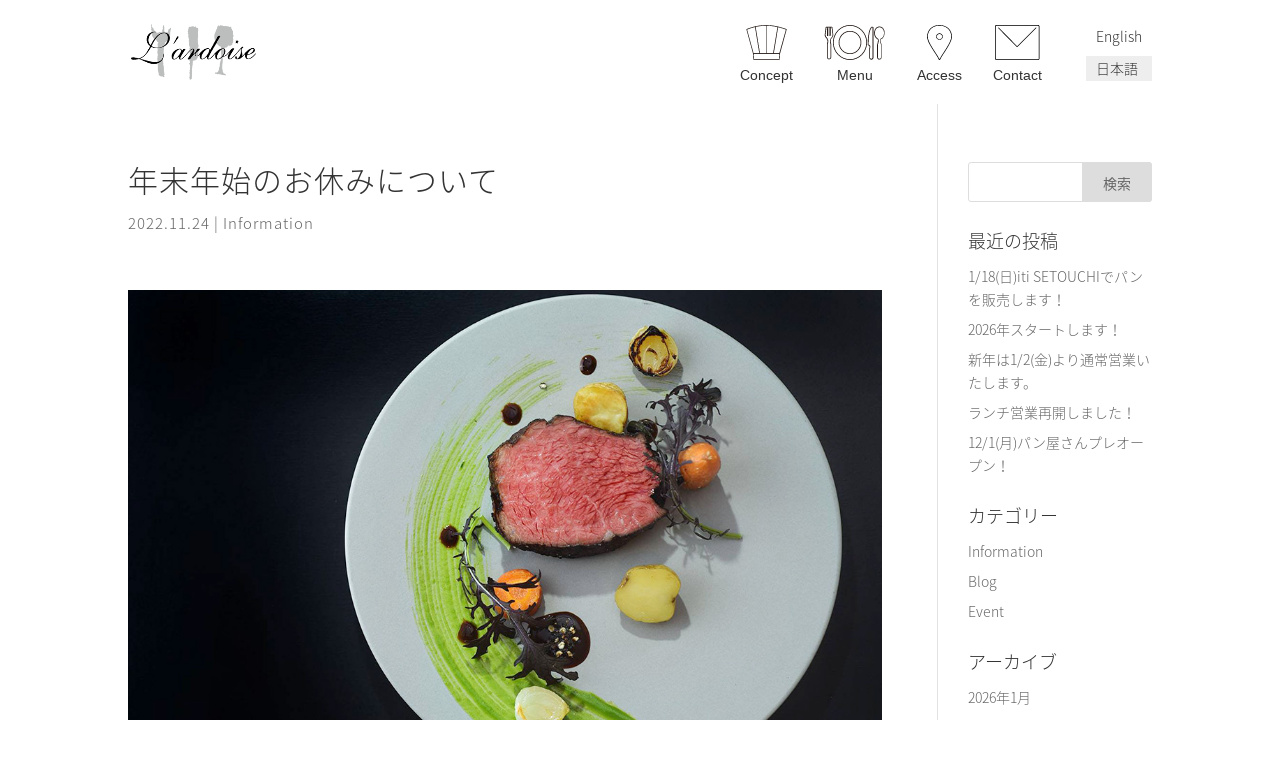

--- FILE ---
content_type: text/html; charset=UTF-8
request_url: https://lardoise.tv/information/%E5%B9%B4%E6%9C%AB%E5%B9%B4%E5%A7%8B%E3%81%AE%E3%81%8A%E4%BC%91%E3%81%BF%E3%81%AB%E3%81%A4%E3%81%84%E3%81%A6/
body_size: 12727
content:
<!DOCTYPE html>
<!--[if IE 6]>
<html id="ie6" lang="ja">
<![endif]-->
<!--[if IE 7]>
<html id="ie7" lang="ja">
<![endif]-->
<!--[if IE 8]>
<html id="ie8" lang="ja">
<![endif]-->
<!--[if !(IE 6) | !(IE 7) | !(IE 8)  ]><!-->
<html lang="ja">
<!--<![endif]-->
<head>
	<meta charset="UTF-8" />
			
	
	<link rel="pingback" href="https://lardoise.tv/xmlrpc.php" />

		<!--[if lt IE 9]>
	<script src="https://lardoise.tv/wp-content/themes/lardoise.tv/js/html5.js" type="text/javascript"></script>
	<![endif]-->

	<script type="text/javascript">
		document.documentElement.className = 'js';
	</script>

	<title>年末年始のお休みについて</title>

<!-- All in One SEO Pack 2.3.12.1 by Michael Torbert of Semper Fi Web Design[596,649] -->
<meta name="description"  content="12月は毎週木曜日定休日は変わりありません。 第3水曜日連休は本来であれば12/21ですが年末近いので12月の連休は12/14(水)とします。 12/25まで通常営業。 12/26〜1/1までお休みです。 年始は1/2〜1/4御正月メニュー営業（市場休みなので魚介類が少ない為、肉中心メニュー" />

<meta name="keywords"  content="福山市,フレンチ,料理教室,実戦形式,卵料理,ワイワイ,楽しむ,ミシュラン," />

<link rel="canonical" href="https://lardoise.tv/information/%e5%b9%b4%e6%9c%ab%e5%b9%b4%e5%a7%8b%e3%81%ae%e3%81%8a%e4%bc%91%e3%81%bf%e3%81%ab%e3%81%a4%e3%81%84%e3%81%a6/" />
			<script>
			(function(i,s,o,g,r,a,m){i['GoogleAnalyticsObject']=r;i[r]=i[r]||function(){
			(i[r].q=i[r].q||[]).push(arguments)},i[r].l=1*new Date();a=s.createElement(o),
			m=s.getElementsByTagName(o)[0];a.async=1;a.src=g;m.parentNode.insertBefore(a,m)
			})(window,document,'script','//www.google-analytics.com/analytics.js','ga');

			ga('create', 'UA-230716759-1', 'auto');
			
			ga('send', 'pageview');
			</script>
<!-- /all in one seo pack -->
<link rel='dns-prefetch' href='//fonts.googleapis.com' />
<link rel='dns-prefetch' href='//s.w.org' />
<link rel="alternate" type="application/rss+xml" title="福山市のフレンチレストランはL´ardoise(ラルドワーズ） &raquo; フィード" href="https://lardoise.tv/feed/" />
<link rel="alternate" type="application/rss+xml" title="福山市のフレンチレストランはL´ardoise(ラルドワーズ） &raquo; コメントフィード" href="https://lardoise.tv/comments/feed/" />
		<script type="text/javascript">
			window._wpemojiSettings = {"baseUrl":"https:\/\/s.w.org\/images\/core\/emoji\/2.2.1\/72x72\/","ext":".png","svgUrl":"https:\/\/s.w.org\/images\/core\/emoji\/2.2.1\/svg\/","svgExt":".svg","source":{"concatemoji":"https:\/\/lardoise.tv\/wp-includes\/js\/wp-emoji-release.min.js?ver=4.7.29"}};
			!function(t,a,e){var r,n,i,o=a.createElement("canvas"),l=o.getContext&&o.getContext("2d");function c(t){var e=a.createElement("script");e.src=t,e.defer=e.type="text/javascript",a.getElementsByTagName("head")[0].appendChild(e)}for(i=Array("flag","emoji4"),e.supports={everything:!0,everythingExceptFlag:!0},n=0;n<i.length;n++)e.supports[i[n]]=function(t){var e,a=String.fromCharCode;if(!l||!l.fillText)return!1;switch(l.clearRect(0,0,o.width,o.height),l.textBaseline="top",l.font="600 32px Arial",t){case"flag":return(l.fillText(a(55356,56826,55356,56819),0,0),o.toDataURL().length<3e3)?!1:(l.clearRect(0,0,o.width,o.height),l.fillText(a(55356,57331,65039,8205,55356,57096),0,0),e=o.toDataURL(),l.clearRect(0,0,o.width,o.height),l.fillText(a(55356,57331,55356,57096),0,0),e!==o.toDataURL());case"emoji4":return l.fillText(a(55357,56425,55356,57341,8205,55357,56507),0,0),e=o.toDataURL(),l.clearRect(0,0,o.width,o.height),l.fillText(a(55357,56425,55356,57341,55357,56507),0,0),e!==o.toDataURL()}return!1}(i[n]),e.supports.everything=e.supports.everything&&e.supports[i[n]],"flag"!==i[n]&&(e.supports.everythingExceptFlag=e.supports.everythingExceptFlag&&e.supports[i[n]]);e.supports.everythingExceptFlag=e.supports.everythingExceptFlag&&!e.supports.flag,e.DOMReady=!1,e.readyCallback=function(){e.DOMReady=!0},e.supports.everything||(r=function(){e.readyCallback()},a.addEventListener?(a.addEventListener("DOMContentLoaded",r,!1),t.addEventListener("load",r,!1)):(t.attachEvent("onload",r),a.attachEvent("onreadystatechange",function(){"complete"===a.readyState&&e.readyCallback()})),(r=e.source||{}).concatemoji?c(r.concatemoji):r.wpemoji&&r.twemoji&&(c(r.twemoji),c(r.wpemoji)))}(window,document,window._wpemojiSettings);
		</script>
		<meta content="Divi v.3.0.34" name="generator"/><style type="text/css">
img.wp-smiley,
img.emoji {
	display: inline !important;
	border: none !important;
	box-shadow: none !important;
	height: 1em !important;
	width: 1em !important;
	margin: 0 .07em !important;
	vertical-align: -0.1em !important;
	background: none !important;
	padding: 0 !important;
}
</style>
<link rel='stylesheet' id='sb_instagram_styles-css'  href='https://lardoise.tv/wp-content/plugins/instagram-feed/css/sb-instagram-2-1.min.css?ver=2.1.5' type='text/css' media='all' />
<link rel='stylesheet' id='divi-fonts-css'  href='https://fonts.googleapis.com/css?family=Open+Sans:300italic,400italic,600italic,700italic,800italic,400,300,600,700,800&#038;subset=latin,latin-ext' type='text/css' media='all' />
<link rel='stylesheet' id='et-gf-japanese-css'  href='//fonts.googleapis.com/earlyaccess/notosansjapanese.css' type='text/css' media='all' />
<link rel='stylesheet' id='divi-style-css'  href='https://lardoise.tv/wp-content/themes/lardoise.tv/style.css?ver=3.0.34' type='text/css' media='all' />
<link rel='stylesheet' id='et-shortcodes-css-css'  href='https://lardoise.tv/wp-content/themes/lardoise.tv/epanel/shortcodes/css/shortcodes.css?ver=3.0.34' type='text/css' media='all' />
<link rel='stylesheet' id='et-shortcodes-responsive-css-css'  href='https://lardoise.tv/wp-content/themes/lardoise.tv/epanel/shortcodes/css/shortcodes_responsive.css?ver=3.0.34' type='text/css' media='all' />
<link rel='stylesheet' id='magnific-popup-css'  href='https://lardoise.tv/wp-content/themes/lardoise.tv/includes/builder/styles/magnific_popup.css?ver=3.0.34' type='text/css' media='all' />
<script type='text/javascript' src='https://lardoise.tv/wp-includes/js/jquery/jquery.js?ver=1.12.4'></script>
<script type='text/javascript' src='https://lardoise.tv/wp-includes/js/jquery/jquery-migrate.min.js?ver=1.4.1'></script>
<link rel='https://api.w.org/' href='https://lardoise.tv/wp-json/' />
<link rel="EditURI" type="application/rsd+xml" title="RSD" href="https://lardoise.tv/xmlrpc.php?rsd" />
<link rel="wlwmanifest" type="application/wlwmanifest+xml" href="https://lardoise.tv/wp-includes/wlwmanifest.xml" /> 
<link rel='prev' title='クリスマスディナー' href='https://lardoise.tv/information/%e3%82%af%e3%83%aa%e3%82%b9%e3%83%9e%e3%82%b9%e3%83%87%e3%82%a3%e3%83%8a%e3%83%bc-2/' />
<link rel='next' title='2月の料理教室　テーマ『ガレット』' href='https://lardoise.tv/information/2%e6%9c%88%e3%81%ae%e6%96%99%e7%90%86%e6%95%99%e5%ae%a4%e3%80%80%e3%83%86%e3%83%bc%e3%83%9e%e3%80%8e%e3%82%ac%e3%83%ac%e3%83%83%e3%83%88%e3%80%8f/' />
<link rel='shortlink' href='https://lardoise.tv/?p=1222' />
<link rel="alternate" type="application/json+oembed" href="https://lardoise.tv/wp-json/oembed/1.0/embed?url=https%3A%2F%2Flardoise.tv%2Finformation%2F%25e5%25b9%25b4%25e6%259c%25ab%25e5%25b9%25b4%25e5%25a7%258b%25e3%2581%25ae%25e3%2581%258a%25e4%25bc%2591%25e3%2581%25bf%25e3%2581%25ab%25e3%2581%25a4%25e3%2581%2584%25e3%2581%25a6%2F" />
<link rel="alternate" type="text/xml+oembed" href="https://lardoise.tv/wp-json/oembed/1.0/embed?url=https%3A%2F%2Flardoise.tv%2Finformation%2F%25e5%25b9%25b4%25e6%259c%25ab%25e5%25b9%25b4%25e5%25a7%258b%25e3%2581%25ae%25e3%2581%258a%25e4%25bc%2591%25e3%2581%25bf%25e3%2581%25ab%25e3%2581%25a4%25e3%2581%2584%25e3%2581%25a6%2F&#038;format=xml" />

		<!-- GA Google Analytics @ https://m0n.co/ga -->
		<script async src="https://www.googletagmanager.com/gtag/js?id=G-RQNB76VBEZ"></script>
		<script>
			window.dataLayer = window.dataLayer || [];
			function gtag(){dataLayer.push(arguments);}
			gtag('js', new Date());
			gtag('config', 'G-RQNB76VBEZ');
		</script>

	<meta name="viewport" content="width=device-width, initial-scale=1.0, maximum-scale=1.0, user-scalable=0" />		<style id="theme-customizer-css">
													.woocommerce #respond input#submit, .woocommerce-page #respond input#submit, .woocommerce #content input.button, .woocommerce-page #content input.button, .woocommerce-message, .woocommerce-error, .woocommerce-info { background: #6a9e17 !important; }
			#et_search_icon:hover, .mobile_menu_bar:before, .mobile_menu_bar:after, .et_toggle_slide_menu:after, .et-social-icon a:hover, .et_pb_sum, .et_pb_pricing li a, .et_pb_pricing_table_button, .et_overlay:before, .entry-summary p.price ins, .woocommerce div.product span.price, .woocommerce-page div.product span.price, .woocommerce #content div.product span.price, .woocommerce-page #content div.product span.price, .woocommerce div.product p.price, .woocommerce-page div.product p.price, .woocommerce #content div.product p.price, .woocommerce-page #content div.product p.price, .et_pb_member_social_links a:hover, .woocommerce .star-rating span:before, .woocommerce-page .star-rating span:before, .et_pb_widget li a:hover, .et_pb_filterable_portfolio .et_pb_portfolio_filters li a.active, .et_pb_filterable_portfolio .et_pb_portofolio_pagination ul li a.active, .et_pb_gallery .et_pb_gallery_pagination ul li a.active, .wp-pagenavi span.current, .wp-pagenavi a:hover, .nav-single a, .posted_in a { color: #6a9e17; }
			.et_pb_contact_submit, .et_password_protected_form .et_submit_button, .et_pb_bg_layout_light .et_pb_newsletter_button, .comment-reply-link, .form-submit .et_pb_button, .et_pb_bg_layout_light .et_pb_promo_button, .et_pb_bg_layout_light .et_pb_more_button, .woocommerce a.button.alt, .woocommerce-page a.button.alt, .woocommerce button.button.alt, .woocommerce-page button.button.alt, .woocommerce input.button.alt, .woocommerce-page input.button.alt, .woocommerce #respond input#submit.alt, .woocommerce-page #respond input#submit.alt, .woocommerce #content input.button.alt, .woocommerce-page #content input.button.alt, .woocommerce a.button, .woocommerce-page a.button, .woocommerce button.button, .woocommerce-page button.button, .woocommerce input.button, .woocommerce-page input.button { color: #6a9e17; }
			.footer-widget h4 { color: #6a9e17; }
			.et-search-form, .nav li ul, .et_mobile_menu, .footer-widget li:before, .et_pb_pricing li:before, blockquote { border-color: #6a9e17; }
			.et_pb_counter_amount, .et_pb_featured_table .et_pb_pricing_heading, .et_quote_content, .et_link_content, .et_audio_content, .et_pb_post_slider.et_pb_bg_layout_dark, .et_slide_in_menu_container { background-color: #6a9e17; }
									a { color: #c3f42e; }
											.nav li ul { border-color: #88a814; }
							#top-header, #et-secondary-nav li ul { background-color: #6a9e17; }
													.et_header_style_centered .mobile_nav .select_page, .et_header_style_split .mobile_nav .select_page, .et_nav_text_color_light #top-menu > li > a, .et_nav_text_color_dark #top-menu > li > a, #top-menu a, .et_mobile_menu li a, .et_nav_text_color_light .et_mobile_menu li a, .et_nav_text_color_dark .et_mobile_menu li a, #et_search_icon:before, .et_search_form_container input, span.et_close_search_field:after, #et-top-navigation .et-cart-info { color: #333333; }
			.et_search_form_container input::-moz-placeholder { color: #333333; }
			.et_search_form_container input::-webkit-input-placeholder { color: #333333; }
			.et_search_form_container input:-ms-input-placeholder { color: #333333; }
								
		
					#top-menu li.current-menu-ancestor > a, #top-menu li.current-menu-item > a,
			.et_color_scheme_red #top-menu li.current-menu-ancestor > a, .et_color_scheme_red #top-menu li.current-menu-item > a,
			.et_color_scheme_pink #top-menu li.current-menu-ancestor > a, .et_color_scheme_pink #top-menu li.current-menu-item > a,
			.et_color_scheme_orange #top-menu li.current-menu-ancestor > a, .et_color_scheme_orange #top-menu li.current-menu-item > a,
			.et_color_scheme_green #top-menu li.current-menu-ancestor > a, .et_color_scheme_green #top-menu li.current-menu-item > a { color: #92c908; }
													#main-footer .footer-widget h4 { color: #6a9e17; }
							.footer-widget li:before { border-color: #6a9e17; }
						#et-footer-nav { background-color: rgba(34,34,34,0); }.bottom-nav, .bottom-nav a, .bottom-nav li.current-menu-item a { color: #ffffff; }#et-footer-nav .bottom-nav li.current-menu-item a { color: #ffffff; }#footer-bottom { background-color: rgba(34,34,34,0); }#footer-info, #footer-info a { color: #ffffff; }#footer-info { font-size: 12px ; }#footer-bottom .et-social-icon a { color: #ffffff; }										
		
		body.home-posts #left-area .et_pb_post .post-meta, body.archive #left-area .et_pb_post .post-meta, body.search #left-area .et_pb_post .post-meta, body.single #left-area .et_pb_post .post-meta { line-height: 2.1em ; }body.home-posts #left-area .et_pb_post .post-meta, body.archive #left-area .et_pb_post .post-meta, body.search #left-area .et_pb_post .post-meta, body.single #left-area .et_pb_post .post-meta { letter-spacing: 1px ; }body.home-posts #left-area .et_pb_post h2, body.archive #left-area .et_pb_post h2, body.search #left-area .et_pb_post h2, body.single .et_post_meta_wrapper h1 { line-height: 1.2em ; }body.home-posts #left-area .et_pb_post h2, body.archive #left-area .et_pb_post h2, body.search #left-area .et_pb_post h2, body.single .et_post_meta_wrapper h1 { letter-spacing: 1px ; }																												
		@media only screen and ( min-width: 981px ) {
																																											.et_header_style_centered.et_hide_primary_logo #main-header:not(.et-fixed-header) .logo_container, .et_header_style_centered.et_hide_fixed_logo #main-header.et-fixed-header .logo_container { height: 11.88px; }
																.et-fixed-header#top-header, .et-fixed-header#top-header #et-secondary-nav li ul { background-color: #6a9e17; }
													.et-fixed-header #top-menu li a { font-size: 13px; }
										.et-fixed-header #top-menu a, .et-fixed-header #et_search_icon:before, .et-fixed-header #et_top_search .et-search-form input, .et-fixed-header .et_search_form_container input, .et-fixed-header .et_close_search_field:after, .et-fixed-header #et-top-navigation .et-cart-info { color: #333333 !important; }
				.et-fixed-header .et_search_form_container input::-moz-placeholder { color: #333333 !important; }
				.et-fixed-header .et_search_form_container input::-webkit-input-placeholder { color: #333333 !important; }
				.et-fixed-header .et_search_form_container input:-ms-input-placeholder { color: #333333 !important; }
										.et-fixed-header #top-menu li.current-menu-ancestor > a,
				.et-fixed-header #top-menu li.current-menu-item > a { color: #8ac926 !important; }
						
			body.home-posts #left-area .et_pb_post .post-meta, body.archive #left-area .et_pb_post .post-meta, body.search #left-area .et_pb_post .post-meta, body.single #left-area .et_pb_post .post-meta { font-size: 15px ; }		}
					@media only screen and ( min-width: 1350px) {
				.et_pb_row { padding: 27px 0; }
				.et_pb_section { padding: 54px 0; }
				.single.et_pb_pagebuilder_layout.et_full_width_page .et_post_meta_wrapper { padding-top: 81px; }
				.et_pb_section.et_pb_section_first { padding-top: inherit; }
				.et_pb_fullwidth_section { padding: 0; }
			}
		
		@media only screen and ( max-width: 980px ) {
																				}
		@media only screen and ( max-width: 767px ) {
														}
	</style>

	
	<style class="et_one_font_languages">h1, h2, h3, h4, h5, h6, body, input, textarea, select { font-family: 'Noto Sans Japanese', serif; }</style>
	
	<style id="module-customizer-css">
			</style>

	<link rel="icon" href="https://lardoise.tv/wp-content/uploads/2017/05/cropped-icn-1-32x32.png" sizes="32x32" />
<link rel="icon" href="https://lardoise.tv/wp-content/uploads/2017/05/cropped-icn-1-192x192.png" sizes="192x192" />
<link rel="apple-touch-icon-precomposed" href="https://lardoise.tv/wp-content/uploads/2017/05/cropped-icn-1-180x180.png" />
<meta name="msapplication-TileImage" content="https://lardoise.tv/wp-content/uploads/2017/05/cropped-icn-1-270x270.png" />
<style id="sccss">/* Enter Your Custom CSS Here */
/***4 Column Styles***/
/*This section changes the layout to 4 columns*/
@media only screen and ( min-width: 981px) {
    .ds-blog-four-column.et_pb_column_4_4 .et_pb_blog_grid[data-columns]::before {
        content: '4 .column.size-1of4' !important;
    }
    /*This section divides the width of the posts equally in the available space*/
    .ds-blog-four-column.et_pb_column_4_4 .column.size-1of4 {
        width: 19.285% !important;
        margin-right: 7.59%;
    }
    /*This removes the right margin from the last post on each row*/
    .ds-blog-four-column.et_pb_column_4_4 .column.size-1of4:nth-child(4n) {
        margin-right: 0;
    }
}
/*This sets the spacing between post rows*/
.ds-blog-four-column .et_pb_post {
    margin-bottom: 25%;
}
/*This section sets the height of the images on different screen sizes to keep it relatively square. If you are not using object-fit because it isn't supported in IE and Edge then you should remove this entire section or the images will be distorted*/
.ds-blog-four-column .ds-blog-square a img {
    height: 33vh !important; /*Adjust this value if you want the images taller or shorter*/
}
@media only screen and (max-width: 1440px) {
    .ds-blog-four-column .ds-blog-square a img {
        height: 28vh !important; /*Adjust this value if you want the images taller or shorter*/
    }
}
@media only screen and (max-width: 1280px) {
    .ds-blog-four-column .ds-blog-square a img {
        height: 25vh !important; /*Adjust this value if you want the images taller or shorter*/
    }
}
@media only screen and (max-width: 768px) {
    .ds-blog-four-column .ds-blog-square a img {
        height: 28vh !important; /*Adjust this value if you want the images taller or shorter*/
    }
}
@media only screen and (max-width: 480px) {
    .ds-blog-four-column .ds-blog-square a img {
        height: 40vh !important; /*Adjust this value if you want the images taller or shorter*/
    }
}

/*-------------------------------------------
 keyword
-------------------------------------------*/
/*-- 20170317 --*/
#page-container {
	 position: relative;
}
#page-container .keyword-area {
	 text-align: center;
		position: absolute;
		bottom: 70px;
		width: 100%;
}
.keyword-area h1, 
.keyword-area p {
	 color: #ddd;
		display: inline;
	 font-size: 85%;
		font-weight: normal;
		padding-bottom: 0.4rem;
}
.keyword-area p {
	 margin-bottom: 0;
	 padding-left: 1rem;
}

/*-- 20170321 --*/
table {
	 border: none !important;
}
table th, table td{
	 border-bottom: 1px solid #eee;
		padding: 0.5rem 0.4rem !important;
}
.shop-info table th, .shop-info table td{
	 border: none;
	 border-bottom: 1px solid #ccc;
		vertical-align: top;
}

/*-- 20170322 --*/
.menulist div.one_third .common-btn {
	 background: none;
		border: 1px solid #ddd;
		border-radius: 2px;
		color: #999;
		display: inline-block;
		font-size: 93%;
		font-weight: normal;
		text-align: center;
		padding: 3% 1%;
		width: 100%;
}
.menulist div.one_third .common-btn:hover {
	 background-color: #eee;
}
/*-- 20170323 --*/
.top-concept-btn p .common-btn {
	 background: none;
		border: 1px solid #ddd;
		border-radius: 2px;
		color: #999;
		display: inline-block;
		font-size: 93%;
		font-weight: normal;
		text-align: center;
		padding: 2.2% 1%;
		width: 60%;
}
.top-concept-btn p .common-btn:hover {
	 background-color: #eee;
}
/*-- 20170323 --*/
.top-menu-link a {
		display: block;
}
.top-menu-link a img {
		border-radius: 100%;
}
@media all and (min-width: 981px) {
		.top-concept-btn p .common-btn {
				padding: 2.5% 1%;
		}
		.top-menu-link {
				background-repeat: no-repeat;
				background-position: 60% 60%;
				background-size: 300px 300px;
				padding: 0 0 10px 0;
		}
}
@media all and (max-width: 480px) {
		.top-concept-btn p .common-btn {
  		padding: 3% 1%;
				width: 100%;
		}
}

/*-------------------------------------------
 footer 20170324
-------------------------------------------*/
#main-footer {}
.top-back-inner {
	 padding-top: 50.8px;
		position: relative;
}
.top-back-inner .top-back {
		top: -30px;
	 position: absolute;
		width: 100%;
}
.top-back-inner .top-back span {
	 background-color: #eee;
		border-radius: 50px;
	 color: #303030;
		cursor: pointer;
		display: block;
		height: 54px;
		margin: 0 auto;
		text-align: center;
		width: 54px;
}
.top-back-inner .top-back .et_pb_scroll_top {
	opacity: 1 !important;
	-webkit-animation: fadeIn 0s 1 cubic-bezier(0.77, 0, 0.175, 1);
	-moz-animation: fadeIn 0s 1 cubic-bezier(0.77, 0, 0.175, 1);
	-o-animation: fadeIn 0s 1 cubic-bezier(0.77, 0, 0.175, 1);
	animation: fadeIn 0s 1 cubic-bezier(0.77, 0, 0.175, 1);
}
.top-back-inner .top-back span:hover {
	 background-color: #ddd;
}
.top-back-inner .top-back span:before {
	 content: "";
}
.top-back-inner .top-back span i {
		font-size: 40px;
		margin: 0.4rem 0 0;
}
.top-back-inner .top-back span i:before {
	 content: "2";
}
.foot-logo {
	 line-height: 0;
	 margin: 0 auto;
		max-width: 1080px;
	 padding: 2% 0;
		text-align: center;
}
.foot-logo img {
	 line-height: 0;
}

.introduction_area a {
  color: #333;
  text-decoration: underline;
}


/*-------------------------------------------
 archive category  20170330
-------------------------------------------*/
/*-- サムネイル消す --*/
body.archive .has-post-thumbnail a:first-child img {
	 display: none;
}

/*-------------------------------------------
 contact form 20170324
-------------------------------------------*/
.form-01 dl {
	 border-top: 1px dotted #ccc;
	 color: #4c4c4c;
	 margin-bottom: 1em;
}
.form-01 dl:after {
  content: "";
  display: block;
  clear: both;
}
.form-01 dt, .form-01 dd {
	 font-weight: normal;
}
.form-01 dt {
	 font-size: 100% !important;
		margin: 0;
	 padding: 1em 0 0;
}
.form-01 dt strong {
	 color: #F66;
		font-weight: normal;
}
.form-01 dd {
		margin: 0;
	 padding: 0.8em 0 0;
}
.form-01 input[type="text"]{
	 font-size: 108%;
}
.form-01 dd textarea {
	 border: 1px solid #ccc;
		border-radius: 4px;
		box-shadow: inset 0 1px 1px rgba(0,0,0,.075);
		-webkit-transition: border-color ease-in-out .15s,box-shadow ease-in-out .15s;
		-moz-transition: border-color ease-in-out .15s,box-shadow ease-in-out .15s;
		-ms-transition: border-color ease-in-out .15s,box-shadow ease-in-out .15s;
		-o-transition: border-color ease-in-out .15s,box-shadow ease-in-out .15s;
		transition: border-color ease-in-out .15s,box-shadow ease-in-out .15s;
		vertical-align: middle;
		padding: 6px;
}
@media all and (min-width: 981px) {
		.form-01 {
			 margin: 1rem auto 2rem;
			 width: 80%;
		}
		.form-01 dt {
			 display: inline-block;
			 width: 20%;
		}
		.form-01 dd {
			 display: inline-block;
			 width: 76%;
		}
}

@media (max-width: 980px) {
		.form-01 input[type="text"],
		.form-01 textarea {
			 width: 100%;
		}
}
/*-- ボタン --*/
.form-button {
	 border-top: 1px dotted #999;
		padding-top: 1.4em;
		text-align: center;
}
.form-button a,
.form-button input {
	 background-color: transparent;
		border: 1px solid #ccc;
		border-radius: 100px;
  box-sizing: border-box;
		cursor: pointer;
  display: inline-block;
		height: 54px;
  padding: 8px 0;
		text-align: center;
  -webkit-appearance: none;
  -webkit-transition-duration: 0.6s;
  transition-duration: 0.6s;
		width: 220px;
}
@media (max-width: 767px) {
		.form-button a,
		.form-button input {
  		width: 47%;
		}
}
@media (max-width: 480px) {
		.form-button a,
		.form-button input {
  		width: 100%;
		}
}
.form-button a:hover,
.form-button input:hover {
	 background-color: #e3e3e3;
		border: 1px solid #ccc;
		color: #333;
}

/*-- 確認画面 --*/
.mw_wp_form_preview dl dt .require, 
.mw_wp_form_preview .form-01 .mail_area .require {
	 display: none !important;
}
.mw_wp_form_preview dl dd {
	 padding-top: 1.1em;
}
.mw_wp_form_preview .form-01 dd .example, 
.mw_wp_form_preview .form-01 dd .comment{
	 display: none;
}
.mw_wp_form_preview .list-notice-01 {
	 display: none;
}
.form-button input:nth-of-type(2) {
		background-color: #fff;
	 border: 1px solid #ddd;
		margin-left: 20px;
}
@media (max-width: 767px) {
		.form-button input:nth-of-type(2) {
				margin-left: 5%;
		}
}
@media (max-width: 480px) {
		.form-button input:nth-of-type(2) {
				margin-top: 1.8rem;
				margin-left: 0;
		}
}
.form-button input:nth-of-type(2):hover {
	 background-color: #f2f2f2;
	 border: 1px solid #bbb;
}

/*-- 送信完了後TOPへ戻る --*/
.mw_wp_form_complete {
	 margin-bottom: 2em;
}
.mw_wp_form_complete .form-button {
		margin: 0 auto;
		text-align: center;
}
.mw_wp_form_complete .form-button a {
		display: block;
		line-height: 50px;
		text-decoration: none;
}
.mw_wp_form_complete .form-button a:hover {
	 background-color: #fff;
		border: 1px solid #96c721;
		color: #96c721;
}
</style></head>
<body class="post-template-default single single-post postid-1222 single-format-standard et_pb_button_helper_class et_fixed_nav et_show_nav et_cover_background et_pb_gutter osx et_pb_gutters3 et_primary_nav_dropdown_animation_fade et_secondary_nav_dropdown_animation_fade et_pb_footer_columns3 et_header_style_left et_right_sidebar et_divi_theme chrome">
	<div id="page-container">
	<div class="keyword-area">
    <h1>福山市のフレンチレストランはL´ardoise(ラルドワーズ）</h1>
</div>
	
	
		<header id="main-header" data-height-onload="66">
			<div class="container clearfix et_menu_container">
							<div class="logo_container">
					<span class="logo_helper"></span>
					<a href="https://lardoise.tv/">
						<img src="http://lardoise.tv/wp-content/uploads/2017/03/img_shop_logo.png" alt="福山市のフレンチレストランはL´ardoise(ラルドワーズ）" id="logo" data-height-percentage="54" />
					</a>
				</div>
				<div id="et-top-navigation" data-height="66" data-fixed-height="40">
											<nav id="top-menu-nav">
						<ul id="top-menu" class="nav"><li id="menu-item-852-en" class="lang-item lang-item-18 lang-item-en lang-item-first no-translation menu-item menu-item-type-custom menu-item-object-custom menu-item-852-en"><a href="https://lardoise.tv/en/index/" hreflang="en-US" lang="en-US"><img src="[data-uri]" title="English" alt="English" /><span style="margin-left:0.3em;">English</span></a></li>
<li id="menu-item-852-ja" class="lang-item lang-item-21 lang-item-ja current-lang menu-item menu-item-type-custom menu-item-object-custom menu-item-852-ja"><a href="https://lardoise.tv/information/%e5%b9%b4%e6%9c%ab%e5%b9%b4%e5%a7%8b%e3%81%ae%e3%81%8a%e4%bc%91%e3%81%bf%e3%81%ab%e3%81%a4%e3%81%84%e3%81%a6/" hreflang="ja" lang="ja"><img src="[data-uri]" title="日本語" alt="日本語" /><span style="margin-left:0.3em;">日本語</span></a></li>
<li id="menu-item-102" class="concept-icn menu-item menu-item-type-post_type menu-item-object-page menu-item-102"><a href="https://lardoise.tv/concept/">Concept</a></li>
<li id="menu-item-101" class="menu-icn menu-item menu-item-type-post_type menu-item-object-page menu-item-101"><a href="https://lardoise.tv/menu/">Menu</a></li>
<li id="menu-item-100" class="access-icn menu-item menu-item-type-post_type menu-item-object-page menu-item-100"><a href="https://lardoise.tv/access/">Access</a></li>
<li id="menu-item-99" class="mail-icn menu-item menu-item-type-post_type menu-item-object-page menu-item-99"><a href="https://lardoise.tv/contact/">Contact</a></li>
</ul>      <ul id="lang-changes">	<li class="lang-item lang-item-18 lang-item-en lang-item-first no-translation"><a lang="en-US" hreflang="en-US" href="https://lardoise.tv/en/index/">English</a></li>
	<li class="lang-item lang-item-21 lang-item-ja current-lang"><a lang="ja" hreflang="ja" href="https://lardoise.tv/information/%e5%b9%b4%e6%9c%ab%e5%b9%b4%e5%a7%8b%e3%81%ae%e3%81%8a%e4%bc%91%e3%81%bf%e3%81%ab%e3%81%a4%e3%81%84%e3%81%a6/">日本語</a></li>
</ul>
						</nav>
					
					
					
					
					<div id="et_mobile_nav_menu">
				<div class="mobile_nav closed">
					<span class="select_page">ページを選択</span>
					<span class="mobile_menu_bar mobile_menu_bar_toggle"></span>
				</div>
			</div>				</div> <!-- #et-top-navigation -->
			</div> <!-- .container -->
			<div class="et_search_outer">
				<div class="container et_search_form_container">
					<form role="search" method="get" class="et-search-form" action="https://lardoise.tv/">
					<input type="search" class="et-search-field" placeholder="検索 &hellip;" value="" name="s" title="検索項目:" />					</form>
					<span class="et_close_search_field"></span>
				</div>
			</div>
		</header> <!-- #main-header -->

		<div id="et-main-area">
<div id="main-content">
	<div class="container">
		<div id="content-area" class="clearfix">
			<div id="left-area">
											<article id="post-1222" class="et_pb_post post-1222 post type-post status-publish format-standard has-post-thumbnail hentry category-information">
											<div class="et_post_meta_wrapper">
							<h1 class="entry-title">年末年始のお休みについて</h1>

						<p class="post-meta"><span class="published">2022.11.24</span> | <a href="https://lardoise.tv/category/information/" rel="category tag">Information</a></p>												</div> <!-- .et_post_meta_wrapper -->
				
					<div class="entry-content">
					<p><img src="http://lardoise.tv/wp-content/uploads/2017/03/dinner_slide_summer03.jpg" alt="" width="1080" height="720" class="alignnone size-full wp-image-467" srcset="https://lardoise.tv/wp-content/uploads/2017/03/dinner_slide_summer03.jpg 1080w, https://lardoise.tv/wp-content/uploads/2017/03/dinner_slide_summer03-300x200.jpg 300w, https://lardoise.tv/wp-content/uploads/2017/03/dinner_slide_summer03-768x512.jpg 768w, https://lardoise.tv/wp-content/uploads/2017/03/dinner_slide_summer03-1024x683.jpg 1024w" sizes="(max-width: 1080px) 100vw, 1080px" /></p>
<p>12月は毎週木曜日定休日は変わりありません。<br />
第3水曜日連休は本来であれば12/21ですが年末近いので12月の連休は12/14(水)とします。</p>
<p>12/25まで通常営業。<br />
12/26〜1/1までお休みです。</p>
<p>年始は1/2〜1/4御正月メニュー営業（市場休みなので魚介類が少ない為、肉中心メニュー予定）</p>
<p>1/5定休日で1/6より通常営業とします。<br />
尚、1月は御正月の代休として1/11(水)1/18(水)と連続連休とします。</p>
					</div> <!-- .entry-content -->
					<div class="et_post_meta_wrapper">
					
					
										</div> <!-- .et_post_meta_wrapper -->
				</article> <!-- .et_pb_post -->

						</div> <!-- #left-area -->

				<div id="sidebar">
		<div id="search-3" class="et_pb_widget widget_search"><form role="search" method="get" id="searchform" class="searchform" action="https://lardoise.tv/">
				<div>
					<label class="screen-reader-text" for="s">検索:</label>
					<input type="text" value="" name="s" id="s" />
					<input type="submit" id="searchsubmit" value="検索" />
				</div>
			</form></div> <!-- end .et_pb_widget -->		<div id="recent-posts-3" class="et_pb_widget widget_recent_entries">		<h4 class="widgettitle">最近の投稿</h4>		<ul>
					<li>
				<a href="https://lardoise.tv/information/118%e6%97%a5iti-setouchi%e3%81%a7%e3%83%91%e3%83%b3%e3%82%92%e8%b2%a9%e5%a3%b2%e3%81%97%e3%81%be%e3%81%99%ef%bc%81/">1/18(日)iti SETOUCHIでパンを販売します！</a>
						</li>
					<li>
				<a href="https://lardoise.tv/blog/2026%e5%b9%b4%e3%82%b9%e3%82%bf%e3%83%bc%e3%83%88%e3%81%97%e3%81%be%e3%81%99%ef%bc%81/">2026年スタートします！</a>
						</li>
					<li>
				<a href="https://lardoise.tv/information/%e6%96%b0%e5%b9%b4%e3%81%af12%e9%87%91%e3%82%88%e3%82%8a%e9%80%9a%e5%b8%b8%e5%96%b6%e6%a5%ad%e3%81%84%e3%81%9f%e3%81%97%e3%81%be%e3%81%99%e3%80%82/">新年は1/2(金)より通常営業いたします。</a>
						</li>
					<li>
				<a href="https://lardoise.tv/information/%e3%83%a9%e3%83%b3%e3%83%81%e5%96%b6%e6%a5%ad%e5%86%8d%e9%96%8b%e3%81%97%e3%81%be%e3%81%97%e3%81%9f%ef%bc%81/">ランチ営業再開しました！</a>
						</li>
					<li>
				<a href="https://lardoise.tv/information/121%e6%9c%88%e3%83%91%e3%83%b3%e5%b1%8b%e3%81%95%e3%82%93%e3%83%97%e3%83%ac%e3%82%aa%e3%83%bc%e3%83%97%e3%83%b3%ef%bc%81/">12/1(月)パン屋さんプレオープン！</a>
						</li>
				</ul>
		</div> <!-- end .et_pb_widget -->		<div id="categories-3" class="et_pb_widget widget_categories"><h4 class="widgettitle">カテゴリー</h4>		<ul>
	<li class="cat-item cat-item-23"><a href="https://lardoise.tv/category/information/" >Information</a>
</li>
	<li class="cat-item cat-item-25"><a href="https://lardoise.tv/category/blog/" >Blog</a>
</li>
	<li class="cat-item cat-item-27"><a href="https://lardoise.tv/category/event/" >Event</a>
</li>
		</ul>
</div> <!-- end .et_pb_widget --><div id="archives-3" class="et_pb_widget widget_archive"><h4 class="widgettitle">アーカイブ</h4>		<ul>
			<li><a href='https://lardoise.tv/2026/01/'>2026年1月</a></li>
	<li><a href='https://lardoise.tv/2025/12/'>2025年12月</a></li>
	<li><a href='https://lardoise.tv/2025/11/'>2025年11月</a></li>
	<li><a href='https://lardoise.tv/2025/09/'>2025年9月</a></li>
	<li><a href='https://lardoise.tv/2025/07/'>2025年7月</a></li>
	<li><a href='https://lardoise.tv/2025/06/'>2025年6月</a></li>
	<li><a href='https://lardoise.tv/2025/03/'>2025年3月</a></li>
	<li><a href='https://lardoise.tv/2025/01/'>2025年1月</a></li>
	<li><a href='https://lardoise.tv/2024/12/'>2024年12月</a></li>
	<li><a href='https://lardoise.tv/2024/09/'>2024年9月</a></li>
	<li><a href='https://lardoise.tv/2024/08/'>2024年8月</a></li>
	<li><a href='https://lardoise.tv/2024/07/'>2024年7月</a></li>
	<li><a href='https://lardoise.tv/2024/06/'>2024年6月</a></li>
	<li><a href='https://lardoise.tv/2024/05/'>2024年5月</a></li>
	<li><a href='https://lardoise.tv/2024/04/'>2024年4月</a></li>
	<li><a href='https://lardoise.tv/2024/02/'>2024年2月</a></li>
	<li><a href='https://lardoise.tv/2023/12/'>2023年12月</a></li>
	<li><a href='https://lardoise.tv/2023/11/'>2023年11月</a></li>
	<li><a href='https://lardoise.tv/2023/10/'>2023年10月</a></li>
	<li><a href='https://lardoise.tv/2023/08/'>2023年8月</a></li>
	<li><a href='https://lardoise.tv/2023/07/'>2023年7月</a></li>
	<li><a href='https://lardoise.tv/2023/06/'>2023年6月</a></li>
	<li><a href='https://lardoise.tv/2023/05/'>2023年5月</a></li>
	<li><a href='https://lardoise.tv/2023/04/'>2023年4月</a></li>
	<li><a href='https://lardoise.tv/2023/03/'>2023年3月</a></li>
	<li><a href='https://lardoise.tv/2023/02/'>2023年2月</a></li>
	<li><a href='https://lardoise.tv/2022/11/'>2022年11月</a></li>
	<li><a href='https://lardoise.tv/2022/08/'>2022年8月</a></li>
	<li><a href='https://lardoise.tv/2022/07/'>2022年7月</a></li>
	<li><a href='https://lardoise.tv/2022/04/'>2022年4月</a></li>
	<li><a href='https://lardoise.tv/2022/02/'>2022年2月</a></li>
	<li><a href='https://lardoise.tv/2022/01/'>2022年1月</a></li>
	<li><a href='https://lardoise.tv/2021/12/'>2021年12月</a></li>
	<li><a href='https://lardoise.tv/2021/11/'>2021年11月</a></li>
	<li><a href='https://lardoise.tv/2021/09/'>2021年9月</a></li>
	<li><a href='https://lardoise.tv/2021/08/'>2021年8月</a></li>
	<li><a href='https://lardoise.tv/2021/07/'>2021年7月</a></li>
	<li><a href='https://lardoise.tv/2021/05/'>2021年5月</a></li>
	<li><a href='https://lardoise.tv/2021/04/'>2021年4月</a></li>
	<li><a href='https://lardoise.tv/2021/03/'>2021年3月</a></li>
	<li><a href='https://lardoise.tv/2021/02/'>2021年2月</a></li>
	<li><a href='https://lardoise.tv/2021/01/'>2021年1月</a></li>
	<li><a href='https://lardoise.tv/2020/12/'>2020年12月</a></li>
	<li><a href='https://lardoise.tv/2020/11/'>2020年11月</a></li>
	<li><a href='https://lardoise.tv/2020/10/'>2020年10月</a></li>
	<li><a href='https://lardoise.tv/2020/09/'>2020年9月</a></li>
	<li><a href='https://lardoise.tv/2020/07/'>2020年7月</a></li>
	<li><a href='https://lardoise.tv/2020/06/'>2020年6月</a></li>
	<li><a href='https://lardoise.tv/2020/05/'>2020年5月</a></li>
	<li><a href='https://lardoise.tv/2020/04/'>2020年4月</a></li>
	<li><a href='https://lardoise.tv/2020/02/'>2020年2月</a></li>
	<li><a href='https://lardoise.tv/2020/01/'>2020年1月</a></li>
	<li><a href='https://lardoise.tv/2019/12/'>2019年12月</a></li>
	<li><a href='https://lardoise.tv/2019/11/'>2019年11月</a></li>
	<li><a href='https://lardoise.tv/2019/10/'>2019年10月</a></li>
	<li><a href='https://lardoise.tv/2019/09/'>2019年9月</a></li>
	<li><a href='https://lardoise.tv/2019/08/'>2019年8月</a></li>
	<li><a href='https://lardoise.tv/2019/07/'>2019年7月</a></li>
	<li><a href='https://lardoise.tv/2019/06/'>2019年6月</a></li>
	<li><a href='https://lardoise.tv/2019/05/'>2019年5月</a></li>
	<li><a href='https://lardoise.tv/2019/04/'>2019年4月</a></li>
	<li><a href='https://lardoise.tv/2019/03/'>2019年3月</a></li>
	<li><a href='https://lardoise.tv/2019/02/'>2019年2月</a></li>
	<li><a href='https://lardoise.tv/2019/01/'>2019年1月</a></li>
	<li><a href='https://lardoise.tv/2018/11/'>2018年11月</a></li>
	<li><a href='https://lardoise.tv/2018/10/'>2018年10月</a></li>
	<li><a href='https://lardoise.tv/2018/09/'>2018年9月</a></li>
	<li><a href='https://lardoise.tv/2018/08/'>2018年8月</a></li>
	<li><a href='https://lardoise.tv/2018/07/'>2018年7月</a></li>
	<li><a href='https://lardoise.tv/2018/06/'>2018年6月</a></li>
	<li><a href='https://lardoise.tv/2018/05/'>2018年5月</a></li>
	<li><a href='https://lardoise.tv/2018/04/'>2018年4月</a></li>
	<li><a href='https://lardoise.tv/2018/03/'>2018年3月</a></li>
	<li><a href='https://lardoise.tv/2018/02/'>2018年2月</a></li>
	<li><a href='https://lardoise.tv/2018/01/'>2018年1月</a></li>
	<li><a href='https://lardoise.tv/2017/12/'>2017年12月</a></li>
	<li><a href='https://lardoise.tv/2017/11/'>2017年11月</a></li>
	<li><a href='https://lardoise.tv/2017/10/'>2017年10月</a></li>
	<li><a href='https://lardoise.tv/2017/09/'>2017年9月</a></li>
	<li><a href='https://lardoise.tv/2017/08/'>2017年8月</a></li>
	<li><a href='https://lardoise.tv/2017/07/'>2017年7月</a></li>
	<li><a href='https://lardoise.tv/2017/06/'>2017年6月</a></li>
	<li><a href='https://lardoise.tv/2017/05/'>2017年5月</a></li>
	<li><a href='https://lardoise.tv/2017/04/'>2017年4月</a></li>
	<li><a href='https://lardoise.tv/2017/01/'>2017年1月</a></li>
		</ul>
		</div> <!-- end .et_pb_widget -->	</div> <!-- end #sidebar -->
		</div> <!-- #content-area -->
	</div> <!-- .container -->
</div> <!-- #main-content -->


			<footer id="main-footer">
				    <div class="top-back-inner">
      <div class="top-back">
        <span class="et_pb_scroll_top"><i class="et-pb-icon"></i></span>
      </div>
    </div>
    <div class="foot-logo">
      <img src="https://lardoise.tv/wp-content/themes/lardoise.tv/images/img_ft_logo.png" alt="L'ardoise">
    </div>

				<div id="footer-bottom">
					<div class="container clearfix">
				<ul class="et-social-icons">

	<li class="et-social-icon et-social-twitter">
		<a href="https://twitter.com/LardoiseFrench" class="icon" target="_blank">
			<span>Twitter</span>
		</a>
	</li>
	<li class="et-social-icon et-social-facebook">
		<a href="https://www.facebook.com/lardoise.2007/" class="icon" target="_blank">
			<span>Facebook</span>
		</a>
	</li>

	<li class="et-social-icon icon-instagram">
		<a href="https://www.instagram.com/lardoisefukuyama/" class="icon" target="_blank">
			<span>Instagram</span>
		</a>
	</li>


</ul>					</div>	<!-- .container -->
				</div>

		
				<div id="et-footer-nav">
					<div class="container">
						<ul id="menu-footer-menu" class="bottom-nav"><li id="menu-item-106" class="menu-item menu-item-type-post_type menu-item-object-page menu-item-106"><a href="https://lardoise.tv/concept/">Concept</a></li>
<li id="menu-item-105" class="menu-item menu-item-type-post_type menu-item-object-page menu-item-105"><a href="https://lardoise.tv/menu/">Menu</a></li>
<li id="menu-item-104" class="menu-item menu-item-type-post_type menu-item-object-page menu-item-104"><a href="https://lardoise.tv/access/">Access</a></li>
<li id="menu-item-775" class="menu-item menu-item-type-taxonomy menu-item-object-category current-post-ancestor current-menu-parent current-post-parent menu-item-775"><a href="https://lardoise.tv/category/information/">Information</a></li>
<li id="menu-item-776" class="menu-item menu-item-type-taxonomy menu-item-object-category menu-item-776"><a href="https://lardoise.tv/category/blog/">Blog</a></li>
<li id="menu-item-114" class="menu-item menu-item-type-post_type menu-item-object-page menu-item-114"><a href="https://lardoise.tv/sitemap/">Sitemap</a></li>
<li id="menu-item-110" class="menu-item menu-item-type-post_type menu-item-object-page menu-item-110"><a href="https://lardoise.tv/privacy-policy/">Privacy Policy</a></li>
<li id="menu-item-103" class="menu-item menu-item-type-post_type menu-item-object-page menu-item-103"><a href="https://lardoise.tv/contact/">Contact</a></li>
</ul>					</div>
				</div> <!-- #et-footer-nav -->

			
					<div class="container clearfix">
  				<div id="footer-info">© 2012 L´ardoise All rights reserved.</div>					</div>	<!-- .container -->

			</footer> <!-- #main-footer -->
		</div> <!-- #et-main-area -->


	</div> <!-- #page-container -->

	<!-- Instagram Feed JS -->
<script type="text/javascript">
var sbiajaxurl = "https://lardoise.tv/wp-admin/admin-ajax.php";
</script>
<style type="text/css" id="et-builder-page-custom-style">
				 .et_pb_bg_layout_dark { color: #ffffff !important; } .page.et_pb_pagebuilder_layout #main-content { background-color: rgba(255,255,255,0); } .et_pb_section { background-color: #ffffff; }
			</style><script type='text/javascript' src='https://lardoise.tv/wp-content/themes/lardoise.tv/includes/builder/scripts/frontend-builder-global-functions.js?ver=3.0.34'></script>
<script type='text/javascript' src='https://lardoise.tv/wp-content/themes/lardoise.tv/includes/builder/scripts/jquery.mobile.custom.min.js?ver=3.0.34'></script>
<script type='text/javascript' src='https://lardoise.tv/wp-content/themes/lardoise.tv/js/custom.js?ver=3.0.34'></script>
<script type='text/javascript' src='https://lardoise.tv/wp-content/themes/lardoise.tv/js/smoothscroll.js?ver=3.0.34'></script>
<script type='text/javascript' src='https://lardoise.tv/wp-content/themes/lardoise.tv/includes/builder/scripts/jquery.fitvids.js?ver=3.0.34'></script>
<script type='text/javascript' src='https://lardoise.tv/wp-content/themes/lardoise.tv/includes/builder/scripts/waypoints.min.js?ver=3.0.34'></script>
<script type='text/javascript' src='https://lardoise.tv/wp-content/themes/lardoise.tv/includes/builder/scripts/jquery.magnific-popup.js?ver=3.0.34'></script>
<script type='text/javascript'>
/* <![CDATA[ */
var et_pb_custom = {"ajaxurl":"https:\/\/lardoise.tv\/wp-admin\/admin-ajax.php","images_uri":"https:\/\/lardoise.tv\/wp-content\/themes\/lardoise.tv\/images","builder_images_uri":"https:\/\/lardoise.tv\/wp-content\/themes\/lardoise.tv\/includes\/builder\/images","et_frontend_nonce":"5b0c7f38d9","subscription_failed":"\u304f\u3060\u3055\u3044\u30c1\u30a7\u30c3\u30af\u306b\u306f\u3001\u4ee5\u4e0b\u306e\u5206\u91ce\u3059\u305a\u6b63\u78ba\u306b\u5165\u529b\u3057\u307e\u3059\u3002","et_ab_log_nonce":"c5da7782fa","fill_message":"\u3001\u6b21\u306e\u30d5\u30a3\u30fc\u30eb\u30c9\u306b\u5165\u529b\u3057\u3066\u304f\u3060\u3055\u3044\uff1a","contact_error_message":"\u6b21\u306e\u30a8\u30e9\u30fc\u3092\u4fee\u6b63\u3057\u3066\u304f\u3060\u3055\u3044\uff1a","invalid":"\u7121\u52b9\u306a\u30e1\u30fc\u30eb","captcha":"\u753b\u50cf\u8a8d\u8a3c","prev":"\u524d\u3078","previous":"\u524d","next":"\u6b21\u3078","wrong_captcha":"\u30ad\u30e3\u30d7\u30c1\u30e3\u306e\u756a\u53f7\u304c\u9055\u3044\u307e\u3059\u3002","is_builder_plugin_used":"","ignore_waypoints":"no","is_divi_theme_used":"1","widget_search_selector":".widget_search","is_ab_testing_active":"","page_id":"1222","unique_test_id":"","ab_bounce_rate":"5","is_cache_plugin_active":"no","is_shortcode_tracking":""};
/* ]]> */
</script>
<script type='text/javascript' src='https://lardoise.tv/wp-content/themes/lardoise.tv/includes/builder/scripts/frontend-builder-scripts.js?ver=3.0.34'></script>
<script type='text/javascript' src='https://lardoise.tv/wp-includes/js/wp-embed.min.js?ver=4.7.29'></script>
</body>
</html>

--- FILE ---
content_type: image/svg+xml
request_url: https://lardoise.tv/wp-content/themes/lardoise.tv/images/icn_sv_acc.svg
body_size: 630
content:
<?xml version="1.0" encoding="utf-8"?>
<!-- Generator: Adobe Illustrator 16.0.3, SVG Export Plug-In . SVG Version: 6.00 Build 0)  -->
<!DOCTYPE svg PUBLIC "-//W3C//DTD SVG 1.1//EN" "http://www.w3.org/Graphics/SVG/1.1/DTD/svg11.dtd">
<svg version="1.1" id="レイヤー_1" xmlns="http://www.w3.org/2000/svg" xmlns:xlink="http://www.w3.org/1999/xlink" x="0px"
	 y="0px" width="30.6px" height="44px" viewBox="0 0 30.6 44" enable-background="new 0 0 30.6 44" xml:space="preserve">
<g>
	<path d="M15.5,0.8c1.8,0,13.1,0.5,14.2,13.4c0,8.4-10.7,20.9-14.4,28.9c-3.7-8-14.4-20.6-14.4-28.9C2,1.4,13.3,0.8,15,0.8
		c0.2,0,0.2,0,0.2,0S15.4,0.8,15.5,0.8 M15.5,0c-0.1,0-0.2,0-0.2,0c0,0-0.1,0-0.2,0C13.6,0,1.2,0.4,0,14.2c0,0,0,0,0,0.1
		C0,20,4.8,27.5,9,34.1c2.2,3.4,4.2,6.7,5.5,9.4c0.1,0.3,0.4,0.5,0.8,0.5l0,0c0.3,0,0.6-0.2,0.8-0.5c1.2-2.7,3.3-5.9,5.5-9.4
		c4.2-6.6,9-14.2,9-19.9c0,0,0,0,0-0.1C29.4,0.4,16.9,0,15.5,0L15.5,0z"/>
	<path d="M15.3,11.3c1.8,0,3.3,1.5,3.3,3.3s-1.5,3.3-3.3,3.3c-1.8,0-3.3-1.5-3.3-3.3S13.5,11.3,15.3,11.3 M15.3,10.4
		c-2.3,0-4.1,1.8-4.1,4.1c0,2.3,1.8,4.1,4.1,4.1c2.3,0,4.1-1.8,4.1-4.1C19.4,12.3,17.5,10.4,15.3,10.4L15.3,10.4z"/>
</g>
</svg>


--- FILE ---
content_type: text/plain
request_url: https://www.google-analytics.com/j/collect?v=1&_v=j102&a=1091654717&t=pageview&_s=1&dl=https%3A%2F%2Flardoise.tv%2Finformation%2F%25E5%25B9%25B4%25E6%259C%25AB%25E5%25B9%25B4%25E5%25A7%258B%25E3%2581%25AE%25E3%2581%258A%25E4%25BC%2591%25E3%2581%25BF%25E3%2581%25AB%25E3%2581%25A4%25E3%2581%2584%25E3%2581%25A6%2F&ul=en-us%40posix&dt=%E5%B9%B4%E6%9C%AB%E5%B9%B4%E5%A7%8B%E3%81%AE%E3%81%8A%E4%BC%91%E3%81%BF%E3%81%AB%E3%81%A4%E3%81%84%E3%81%A6&sr=1280x720&vp=1280x720&_u=IEBAAEABAAAAACAAI~&jid=721091058&gjid=1698712093&cid=1096927735.1770075408&tid=UA-230716759-1&_gid=512443542.1770075408&_r=1&_slc=1&z=1610733365
body_size: -449
content:
2,cG-5NVGD5LPB0

--- FILE ---
content_type: image/svg+xml
request_url: https://lardoise.tv/wp-content/themes/lardoise.tv/images/icn_sv_menu.svg
body_size: 1407
content:
<?xml version="1.0" encoding="utf-8"?>
<!-- Generator: Adobe Illustrator 16.0.3, SVG Export Plug-In . SVG Version: 6.00 Build 0)  -->
<!DOCTYPE svg PUBLIC "-//W3C//DTD SVG 1.1//EN" "http://www.w3.org/Graphics/SVG/1.1/DTD/svg11.dtd">
<svg version="1.1" id="レイヤー_1" xmlns="http://www.w3.org/2000/svg" xmlns:xlink="http://www.w3.org/1999/xlink" x="0px"
	 y="0px" width="76px" height="44px" viewBox="0 0 76 44" enable-background="new 0 0 76 44" xml:space="preserve">
<g>
	<path fill="#231815" d="M31.7,44c-11.9,0-21.5-9.9-21.5-22S19.9,0,31.7,0s21.5,9.9,21.5,22S43.6,44,31.7,44z M31.7,1
		c-11.3,0-20.5,9.4-20.5,21c0,11.6,9.2,21,20.5,21s20.5-9.4,20.5-21C52.2,10.4,43,1,31.7,1z"/>
	<path fill="#231815" d="M31.7,36.6c-7.9,0-14.3-6.6-14.3-14.6c0-8.1,6.4-14.6,14.3-14.6S46,13.9,46,22C46,30.1,39.6,36.6,31.7,36.6
		z M31.7,8.4c-7.3,0-13.3,6.1-13.3,13.6c0,7.5,6,13.6,13.3,13.6S45,29.5,45,22C45,14.5,39.1,8.4,31.7,8.4z"/>
	<path fill="#231815" d="M7.7,3.1l1,0l1.1,9.4c0,0,0,0.2,0,0.3c-0.1,1.1-0.6,2.1-1.4,2.9c0,0,0,0,0,0c-3.2,3.2-1.3,7.6-1.3,8.6
		c0,1.2,0,16.3,0,16.3c0,0,0,0,0,0c0,0.9-0.8,1.7-1.7,1.7c-0.9,0-1.7-0.8-1.7-1.7c0,0,0,0,0,0h0c0,0,0-15.3,0-16.3
		c0-0.9,2.2-4.7-1-8.4c-1-0.8-1.6-2-1.6-3.4C1,12.4,1,12,1,12l1.1-8.9h0.9L2.7,13.7h1.2V3.1h1v10.6h1V3.1l0.9,0v10.5l1.2,0L7.7,3.1
		 M6.7,2.1C6.7,2.1,6.7,2.1,6.7,2.1l-0.9,0c-0.2,0-0.3,0-0.5,0.1C5.2,2.1,5.1,2.1,4.9,2.1h-1c-0.1,0-0.3,0-0.4,0.1
		C3.3,2.1,3.2,2.1,3.1,2.1H2.1c-0.5,0-0.9,0.4-1,0.9L0,11.9c0,0,0,0.4,0,0.6c0,1.6,0.7,3.1,1.9,4.1c2.2,2.5,1.4,5,1,6.5
		c-0.1,0.5-0.2,0.8-0.2,1.1v16.3c0,0,0,0,0,0s0,0,0,0c0,1.5,1.2,2.7,2.7,2.7c1.5,0,2.7-1.2,2.7-2.7c0,0,0,0,0-0.1l0-16.3
		c0-0.3-0.1-0.7-0.2-1.2c-0.4-1.7-1-4.6,1.2-6.8c0,0,0,0,0,0c1-0.9,1.5-2.2,1.6-3.5c0-0.1,0-0.3,0-0.3c0,0,0-0.1,0-0.1L9.6,3
		c-0.1-0.5-0.5-0.9-1-0.9l-1,0c0,0,0,0,0,0c-0.2,0-0.3,0-0.5,0.1C7.1,2.1,6.9,2.1,6.7,2.1L6.7,2.1z"/>
	<path fill="#231815" d="M59.3,3.2l0.8,0c0,0,0,24.3,0,25.3c0,1.1,0,12.3,0,12.3l0,0c0,0,0,0,0,0c0,0.9-0.7,1.6-1.6,1.6c0,0,0,0,0,0
		s0,0,0,0c-0.9,0-1.6-0.7-1.6-1.6c0,0,0,0,0,0l0,0c0,0-0.1-9.9-0.1-10.9c0.3-0.5,1.7-4.3-1.7-5.2C55,5.8,59.3,3.2,59.3,3.2
		 M59.3,2.2c-0.2,0-0.4,0-0.5,0.1C58.3,2.7,54,5.8,54,24.7c0,0.4,0.3,0.8,0.7,1c0.7,0.2,1.2,0.5,1.4,1c0.4,1-0.1,2.5-0.2,2.8
		c-0.1,0.1-0.1,0.3-0.1,0.5c0,1,0.1,10.5,0.1,10.9c0,0,0,0.1,0,0.1c0,0.7,0.3,1.3,0.8,1.8c0.5,0.5,1.2,0.8,1.9,0.8
		c0.7,0,1.4-0.3,1.9-0.8c0.5-0.5,0.8-1.1,0.8-1.8c0,0,0-0.1,0-0.1c0,0,0-11.2,0-12.3c0-1,0-24.3,0-25.3c0-0.5-0.4-1-1-1L59.3,2.2
		C59.3,2.2,59.3,2.2,59.3,2.2L59.3,2.2z"/>
	<path fill="#231815" d="M68.8,2.9L68.8,2.9c3.6,0.1,5.7,3.5,5.7,7.3c0,3.8-2.3,6.5-4.3,7.1c-1.1,1.5-0.4,5.1,0.4,7.2
		c0,1,0,16.3,0,16.3h0c0,0,0,0,0,0c0,0.9-0.8,1.7-1.7,1.7c0,0,0,0-0.1,0c-0.1,0-0.2,0-0.2,0c-0.9,0-1.7-0.8-1.7-1.7c0,0,0,0,0,0h0
		c0,0,0-15.3,0-16.3c0.8-2.1,1.5-5.7,0.4-7.2c-2-0.6-4.3-3.3-4.3-7.1C63,6.4,65,2.9,68.8,2.9C68.7,2.9,68.7,2.9,68.8,2.9
		C68.7,2.9,68.7,2.9,68.8,2.9 M68.8,1.9L68.8,1.9c-0.1,0-0.2,0-0.2,0C64.3,2,62,6.1,62,10.2c0,4,2.3,7,4.6,7.9
		c0.5,1.2,0.1,4-0.7,6.1c0,0.1-0.1,0.2-0.1,0.3v16.3c0,0,0,0,0,0s0,0,0,0c0,1.5,1.2,2.7,2.7,2.7l0.1,0l0.1,0c0,0,0,0-0.1,0
		c0,0,0.1,0,0.1,0c0,0,0,0,0,0c1.5,0,2.7-1.2,2.7-2.7c0,0,0,0,0,0c0,0,0,0,0,0V24.5c0-0.1,0-0.2-0.1-0.3c-0.8-2.1-1.2-4.9-0.7-6.1
		c2.3-0.9,4.6-3.9,4.6-7.9C75.4,6.1,73.2,2,68.8,1.9C68.8,1.9,68.8,1.9,68.8,1.9L68.8,1.9z"/>
</g>
</svg>


--- FILE ---
content_type: image/svg+xml
request_url: https://lardoise.tv/wp-content/themes/lardoise.tv/images/icn_sv_mail.svg
body_size: 813
content:
<?xml version="1.0" encoding="utf-8"?>
<!-- Generator: Adobe Illustrator 16.0.3, SVG Export Plug-In . SVG Version: 6.00 Build 0)  -->
<!DOCTYPE svg PUBLIC "-//W3C//DTD SVG 1.1//EN" "http://www.w3.org/Graphics/SVG/1.1/DTD/svg11.dtd">
<svg version="1.1" id="レイヤー_1" xmlns="http://www.w3.org/2000/svg" xmlns:xlink="http://www.w3.org/1999/xlink" x="0px"
	 y="0px" width="57px" height="44px" viewBox="0 0 57 44" enable-background="new 0 0 57 44" xml:space="preserve">
<g>
	<path d="M54.6,1c0.4,0,0.8,0.4,0.8,0.8v40.5c0,0.4-0.4,0.8-0.8,0.8H1.8C1.3,43,1,42.7,1,42.2V1.8C1,1.3,1.3,1,1.8,1H54.6 M54.6,0
		H1.8C0.8,0,0,0.8,0,1.8v40.5c0,1,0.8,1.8,1.8,1.8h52.8c1,0,1.8-0.8,1.8-1.8V1.8C56.3,0.8,55.5,0,54.6,0L54.6,0z"/>
	<path d="M28,27.8c-0.1,0-0.2,0-0.3-0.1L4.1,4C4,3.8,4,3.5,4.1,3.3c0.2-0.2,0.5-0.2,0.7,0L28,26.6L51.5,3.3c0.2-0.2,0.5-0.2,0.7,0
		c0.2,0.2,0.2,0.5,0,0.7L28.3,27.6C28.3,27.7,28.1,27.8,28,27.8z"/>
</g>
</svg>
